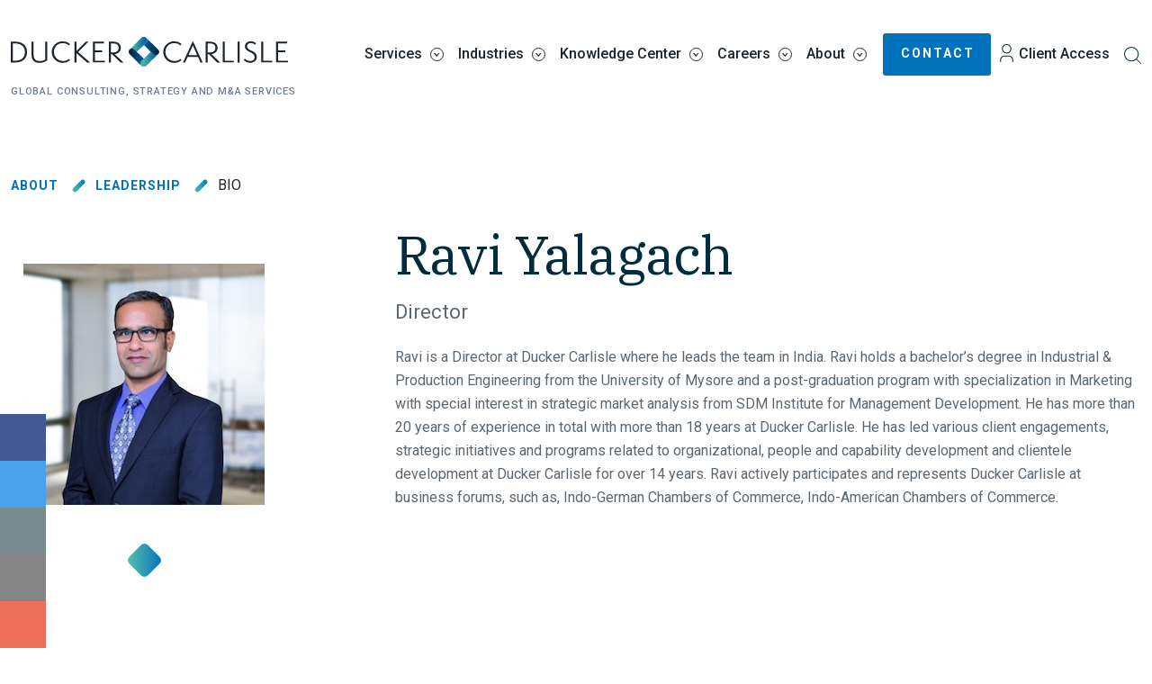

--- FILE ---
content_type: image/svg+xml
request_url: https://www.duckercarlisle.com/wp-content/uploads/2022/10/LOGO.svg
body_size: 1013
content:
<svg id="LOGO" xmlns="http://www.w3.org/2000/svg" xmlns:xlink="http://www.w3.org/1999/xlink" width="308.1" height="33.784" viewBox="0 0 308.1 33.784">
  <defs>
    <linearGradient id="linear-gradient" y1="0.5" x2="1" y2="0.5" gradientUnits="objectBoundingBox">
      <stop offset="0.205" stop-color="#4daf9b"/>
      <stop offset="0.866" stop-color="#0067ae"/>
    </linearGradient>
    <linearGradient id="linear-gradient-2" y1="0.5" x2="1" y2="0.5" gradientUnits="objectBoundingBox">
      <stop offset="0.205" stop-color="#00508e"/>
      <stop offset="1" stop-color="#002435"/>
    </linearGradient>
    <linearGradient id="linear-gradient-4" y1="0.5" x2="1" y2="0.5" gradientUnits="objectBoundingBox">
      <stop offset="0" stop-color="#002435"/>
      <stop offset="0.795" stop-color="#00508e"/>
    </linearGradient>
  </defs>
  <path id="Path_54658" data-name="Path 54658" d="M9.36-6.149c7.446,0,12.627-4.437,12.627-11.727,0-7.694-5.74-11.758-12.689-11.758H3.9V-6.149ZM6.134-8.166V-27.618H9.143c5.771,0,10.486,3.2,10.486,9.649,0,6.732-4.5,9.8-10.672,9.8ZM42.184-9.531c-1.334,1.272-3.754,1.8-5.771,1.8-4.964,0-7.167-2.079-7.167-7.849V-29.635H27.013V-14.65c0,5.957,3.258,8.935,8.687,8.935,4.343,0,7.229-1.365,8.718-3.04v-20.88H42.184Zm26.557-.62a9.867,9.867,0,0,1-6.825,2.42A10.01,10.01,0,0,1,51.8-17.721c0-6.081,4.219-10.3,9.742-10.3a9.255,9.255,0,0,1,6.95,2.606l1.241-1.613a11.578,11.578,0,0,0-7.942-3.04A12.075,12.075,0,0,0,49.444-17.876,12.148,12.148,0,0,0,61.885-5.715,11.508,11.508,0,0,0,69.8-8.662Zm23.362,4L78.731-17.969l11.6-11.665H87.325L76.9-19.117V-29.635H74.667V-6.149H76.9V-16.635L88.6-6.149ZM108.36-6.18V-8.166H97.408v-9.556h8v-2.017h-8v-7.88h9.959V-29.6H95.174V-6.18Zm20.818.031-9.8-9.4c4.25-.5,6.825-3.227,6.825-7.291,0-5.4-4.778-6.794-8.563-6.794h-4.592V-6.149h2.234v-9.307h1.3l9.307,9.307Zm-13.9-11.262V-27.618h2.668c3.537,0,5.926,1.582,5.926,4.809,0,3.071-2.079,5.4-6.763,5.4Z" transform="translate(-3.9 35.038)" fill="#1d252d"/>
  <path id="Path_54657" data-name="Path 54657" d="M21.286-10.223A9.867,9.867,0,0,1,14.461-7.8a10.01,10.01,0,0,1-10.114-9.99c0-6.081,4.219-10.3,9.742-10.3a9.255,9.255,0,0,1,6.95,2.606L22.279-27.1a11.578,11.578,0,0,0-7.942-3.04A12.075,12.075,0,0,0,1.989-17.948,12.148,12.148,0,0,0,14.43-5.786a11.508,11.508,0,0,0,7.911-2.947Zm24.478,4-10.89-24.2L23.892-6.221h2.42L29.1-12.488H40.584l2.761,6.267ZM39.684-14.5H30l4.281-9.68c.186-.4.465-1.148.558-1.427a9.563,9.563,0,0,0,.558,1.427Zm25.6,8.284-9.8-9.4c4.25-.5,6.825-3.227,6.825-7.291,0-5.4-4.778-6.794-8.563-6.794H49.146V-6.221H51.38v-9.307h1.3l9.307,9.307ZM51.38-17.483V-27.69h2.668c3.537,0,5.926,1.582,5.926,4.809,0,3.071-2.079,5.4-6.763,5.4ZM80.419-6.252V-8.237H70.4V-29.706H68.165V-6.252Zm6.422.031V-29.706H84.608V-6.221Zm4.53-2.668a9.638,9.638,0,0,0,7.136,3.1c4.747,0,7.446-3.2,7.446-6.391,0-8.346-10.921-6.67-10.921-12.286,0-2.513,2.172-3.723,4.405-3.723a6.159,6.159,0,0,1,4.5,1.924l1.241-1.582A8.162,8.162,0,0,0,99.406-30.2c-3.444,0-6.7,2.079-6.7,5.957,0,6.981,10.859,5.429,10.859,12.1,0,2.637-2.079,4.312-4.871,4.312A7.684,7.684,0,0,1,92.674-10.5ZM123.2-6.252V-8.237H113.181V-29.706h-2.234V-6.252Zm17.374,0V-8.237H129.624v-9.556h8V-19.81h-8v-7.88h9.959v-1.986H127.391V-6.252Z" transform="translate(167.524 35.11)" fill="#1d252d"/>
  <g id="new_diamond_icon" data-name="new diamond icon" transform="translate(131.001)">
    <path id="Path_55631" data-name="Path 55631" d="M284.822,596.1l-2.68-2.68-10.427,10.427a3.759,3.759,0,0,0-.376.438,3.753,3.753,0,0,0-.518.987c-.02.058-.039.116-.056.175q-.052.176-.086.356a3.794,3.794,0,0,0,1.036,3.4h0a3.8,3.8,0,0,0,5.36,0L290.182,596.1A3.8,3.8,0,0,1,284.822,596.1Z" transform="translate(-257.504 -576.526)" fill="url(#linear-gradient)"/>
    <path id="Path_55632" data-name="Path 55632" d="M313.425,493.8,300.318,480.7a3.8,3.8,0,0,1,0,5.36l-2.68,2.68,7.747,7.747,2.68,2.68a3.8,3.8,0,0,0,5.36,0h0A3.8,3.8,0,0,0,313.425,493.8Z" transform="translate(-280.747 -479.592)" fill="url(#linear-gradient-2)"/>
    <path id="Path_55633" data-name="Path 55633" d="M203.384,473.909h0a3.8,3.8,0,0,0-5.36,0h0l-13.107,13.107h0a3.8,3.8,0,0,1,5.36,0l2.68,2.68,7.747-7.747,2.68-2.68A3.8,3.8,0,0,0,203.384,473.909Z" transform="translate(-183.813 -472.804)" fill="url(#linear-gradient)"/>
    <path id="Path_55634" data-name="Path 55634" d="M190.286,582.2c.017-.059.036-.117.056-.175a3.75,3.75,0,0,1,.311-.672,3.71,3.71,0,0,1,.207-.315,3.761,3.761,0,0,1,.376-.438l2.68-2.68-7.747-7.747-2.68-2.68a3.8,3.8,0,0,0-5.36,0h0a3.752,3.752,0,0,0-.674.916q-.086.165-.155.336a3.819,3.819,0,0,0,0,2.856c.046.114.1.227.155.336s.121.218.19.323a3.783,3.783,0,0,0,.484.593h0l13.107,13.107a3.794,3.794,0,0,1-1.036-3.4Q190.234,582.378,190.286,582.2Z" transform="translate(-177.024 -553.283)" fill="url(#linear-gradient-4)"/>
  </g>
</svg>


--- FILE ---
content_type: image/svg+xml
request_url: https://www.duckercarlisle.com/wp-content/themes/ducker-carlisle/assets/images/login.svg
body_size: -574
content:
<svg xmlns="http://www.w3.org/2000/svg" width="14" height="19.004" viewBox="0 0 14 19.004">
  <circle cx="7" cy="5" r="4.5" fill="none" stroke="#5bc2ab" stroke-width="1"/>
  <path d="M0.998,19h0l-.994,0v-2a5.008,5.008,0,0,1,5-5h4a5.011,5.011,0,0,1,5,5v2l-1,0v-2a4.006,4.006,0,0,0-4-4h-4a4.006,4.006,0,0,0-4,4v2Z" fill="#5bc2ab"/>
</svg>

--- FILE ---
content_type: application/javascript; charset=UTF-8
request_url: https://www.duckercarlisle.com/cdn-cgi/challenge-platform/scripts/jsd/main.js
body_size: 8421
content:
window._cf_chl_opt={AKGCx8:'b'};~function(Z6,Ud,UG,UE,UA,UM,Uz,UF,Ur,Z1){Z6=V,function(n,U,ZA,Z5,Z,k){for(ZA={n:186,U:339,Z:189,k:274,v:320,I:182,y:229,T:204,l:133,K:291,X:144,f:141},Z5=V,Z=n();!![];)try{if(k=-parseInt(Z5(ZA.n))/1*(-parseInt(Z5(ZA.U))/2)+parseInt(Z5(ZA.Z))/3*(-parseInt(Z5(ZA.k))/4)+-parseInt(Z5(ZA.v))/5*(parseInt(Z5(ZA.I))/6)+parseInt(Z5(ZA.y))/7*(parseInt(Z5(ZA.T))/8)+parseInt(Z5(ZA.l))/9+parseInt(Z5(ZA.K))/10*(parseInt(Z5(ZA.X))/11)+parseInt(Z5(ZA.f))/12,k===U)break;else Z.push(Z.shift())}catch(v){Z.push(Z.shift())}}(B,772798),Ud=this||self,UG=Ud[Z6(326)],UE=function(ki,kR,kq,ks,ku,Z7,U,Z,k,I){return ki={n:194,U:322,Z:248},kR={n:359,U:152,Z:318,k:260,v:244,I:342,y:147,T:244,l:272,K:140,X:214,f:332,a:254,H:244,c:321,g:130,s:368,C:307,R:268,i:156,W:272,e:163,o:185,P:264,Y:168,d:218,G:234,E:244,A:365,M:365,x:312,S:244},kq={n:139,U:222},ks={n:136,U:159,Z:222,k:365,v:367,I:178,y:309,T:376,l:367,K:309,X:228,f:347,a:284,H:143,c:139,g:263,s:332,C:341,R:289,i:153,W:324,e:294,o:174,P:332,Y:260,d:168,G:139,E:317,A:282,M:344,x:168,S:272,h:296,z:244,F:136,J:341,O:244,L:178,b:309,j:134,D:136,m:289,Q:168,N:341,p0:271,p1:266,p2:200,p3:332,p4:241,p5:294,p6:332,p7:272,p8:287,p9:271,pp:280,pB:332,pV:234},ku={n:136},Z7=Z6,U={'IKkuh':function(T,l){return l==T},'Tghwi':function(T,l){return T<l},'nXeji':function(T,l){return T|l},'mntKr':function(T,l){return T==l},'isZNA':function(T,l){return T-l},'XGWxB':function(y,T){return y(T)},'NzvlT':function(T,l){return T>l},'TYsiU':function(T,l){return T<<l},'roiHs':function(T,l){return T-l},'hmAvo':function(T,l){return T<l},'sVHVH':function(T,l){return T+l},'hljxY':function(T,l){return T!==l},'PDkBq':function(T,l){return T-l},'LTBVW':function(y,T){return y(T)},'vINYG':function(T,l){return T&l},'XckOm':function(T,l){return T<l},'wtKPr':function(T,l){return T-l},'vuVGy':function(T,l){return T>l},'wkDuq':function(y,T){return y(T)},'PlRsE':function(T,l){return T==l},'WWbQb':function(T,l){return T>l},'CRiKZ':function(T,l){return T<<l},'aYScc':function(T,l){return T-l},'zDkeE':function(T,l){return T-l},'IOUrG':function(T,l){return T|l},'wTyjM':function(T,l){return l==T},'OhZFG':function(T,l){return T==l},'KGdDr':function(T,l){return T===l},'smbZn':Z7(ki.n),'xOfuE':function(T,l){return T!=l},'pYGYg':function(y,T){return y(T)},'LAmAk':function(y,T){return y(T)},'ikuBW':function(T,l){return T<l},'eLHkU':function(T,l){return T>l},'fqlGI':function(T,l){return T!=l},'YOYWT':function(T,l){return T&l},'PfwSK':function(T,l){return T==l},'TPcJu':function(y,T){return y(T)},'vNjGB':function(T,l){return l*T},'Spbqk':function(T,l){return T!=l},'nOsJy':function(T,l){return T*l},'qQgnV':function(y,T){return y(T)},'npofI':function(T,l){return l!=T},'cCVmO':function(y,T){return y(T)},'mIeMi':function(T,l){return T==l}},Z=String[Z7(ki.U)],k={'h':function(y,kg,Z8){return kg={n:340,U:365},Z8=Z7,U[Z8(ku.n)](null,y)?'':k.g(y,6,function(T,Z9){return Z9=Z8,Z9(kg.n)[Z9(kg.U)](T)})},'g':function(y,T,K,Zp,X,H,s,C,R,i,W,o,P,Y,G,E,A,M){if(Zp=Z7,U[Zp(ks.n)](null,y))return'';for(H={},s={},C='',R=2,i=3,W=2,o=[],P=0,Y=0,G=0;U[Zp(ks.U)](G,y[Zp(ks.Z)]);G+=1)if(E=y[Zp(ks.k)](G),Object[Zp(ks.v)][Zp(ks.I)][Zp(ks.y)](H,E)||(H[E]=i++,s[E]=!0),A=U[Zp(ks.T)](C,E),Object[Zp(ks.v)][Zp(ks.I)][Zp(ks.y)](H,A))C=A;else{if(Object[Zp(ks.l)][Zp(ks.I)][Zp(ks.K)](s,C)){if(U[Zp(ks.X)](Zp(ks.f),Zp(ks.f))){for(F=1,J=0;U[Zp(ks.a)](O,L);j=U[Zp(ks.H)](D<<1.14,E),U[Zp(ks.c)](Q,U[Zp(ks.g)](N,1))?(p0=0,p1[Zp(ks.s)](U[Zp(ks.C)](p2,p3)),p4=0):p5++,p6=0,Y++);for(p7=p8[Zp(ks.R)](0),p9=0;U[Zp(ks.i)](16,pp);pV=U[Zp(ks.W)](pn,1)|pU&1,pZ==U[Zp(ks.e)](pk,1)?(pv=0,pI[Zp(ks.s)](py(pT)),pl=0):pK++,pX>>=1,pB++);}else{if(256>C[Zp(ks.R)](0)){for(X=0;X<W;P<<=1,Y==U[Zp(ks.o)](T,1)?(Y=0,o[Zp(ks.P)](U[Zp(ks.Y)](K,P)),P=0):Y++,X++);for(M=C[Zp(ks.R)](0),X=0;8>X;P=P<<1|U[Zp(ks.d)](M,1),U[Zp(ks.G)](Y,T-1)?(Y=0,o[Zp(ks.P)](K(P)),P=0):Y++,M>>=1,X++);}else{for(M=1,X=0;U[Zp(ks.E)](X,W);P=P<<1.47|M,Y==U[Zp(ks.A)](T,1)?(Y=0,o[Zp(ks.s)](K(P)),P=0):Y++,M=0,X++);for(M=C[Zp(ks.R)](0),X=0;U[Zp(ks.M)](16,X);P=P<<1|U[Zp(ks.x)](M,1),Y==T-1?(Y=0,o[Zp(ks.s)](U[Zp(ks.S)](K,P)),P=0):Y++,M>>=1,X++);}R--,U[Zp(ks.h)](0,R)&&(R=Math[Zp(ks.z)](2,W),W++),delete s[C]}}else for(M=H[C],X=0;X<W;P=P<<1|U[Zp(ks.d)](M,1),U[Zp(ks.F)](Y,T-1)?(Y=0,o[Zp(ks.P)](U[Zp(ks.J)](K,P)),P=0):Y++,M>>=1,X++);C=(R--,U[Zp(ks.h)](0,R)&&(R=Math[Zp(ks.O)](2,W),W++),H[A]=i++,String(E))}if(''!==C){if(Object[Zp(ks.v)][Zp(ks.L)][Zp(ks.b)](s,C)){if(U[Zp(ks.j)](256,C[Zp(ks.R)](0))){for(X=0;X<W;P<<=1,U[Zp(ks.D)](Y,T-1)?(Y=0,o[Zp(ks.s)](U[Zp(ks.C)](K,P)),P=0):Y++,X++);for(M=C[Zp(ks.m)](0),X=0;8>X;P=P<<1|U[Zp(ks.Q)](M,1),Y==T-1?(Y=0,o[Zp(ks.P)](U[Zp(ks.N)](K,P)),P=0):Y++,M>>=1,X++);}else{for(M=1,X=0;X<W;P=U[Zp(ks.p0)](P,1)|M,Y==U[Zp(ks.p1)](T,1)?(Y=0,o[Zp(ks.P)](K(P)),P=0):Y++,M=0,X++);for(M=C[Zp(ks.R)](0),X=0;16>X;P=U[Zp(ks.H)](P<<1,1&M),Y==U[Zp(ks.p2)](T,1)?(Y=0,o[Zp(ks.p3)](U[Zp(ks.Y)](K,P)),P=0):Y++,M>>=1,X++);}R--,U[Zp(ks.h)](0,R)&&(R=Math[Zp(ks.O)](2,W),W++),delete s[C]}else for(M=H[C],X=0;X<W;P=U[Zp(ks.p4)](P<<1,1.9&M),Y==U[Zp(ks.p5)](T,1)?(Y=0,o[Zp(ks.p6)](U[Zp(ks.p7)](K,P)),P=0):Y++,M>>=1,X++);R--,U[Zp(ks.p8)](0,R)&&W++}for(M=2,X=0;X<W;P=U[Zp(ks.p9)](P,1)|1&M,Y==T-1?(Y=0,o[Zp(ks.P)](K(P)),P=0):Y++,M>>=1,X++);for(;;)if(P<<=1,U[Zp(ks.pp)](Y,T-1)){o[Zp(ks.pB)](K(P));break}else Y++;return o[Zp(ks.pV)]('')},'j':function(y,kC,ZB){return kC={n:228,U:167,Z:167,k:289},ZB=Z7,U[ZB(kq.n)](null,y)?'':y==''?null:k.i(y[ZB(kq.U)],32768,function(T,ZV){if(ZV=ZB,U[ZV(kC.n)](ZV(kC.U),ZV(kC.Z)))U();else return y[ZV(kC.k)](T)})},'i':function(y,T,K,Zn,X,H,s,C,R,i,W,o,P,Y,G,E,M,A){if(Zn=Z7,U[Zn(kR.n)](Zn(kR.U),U[Zn(kR.Z)]))return;else{for(X=[],H=4,s=4,C=3,R=[],o=U[Zn(kR.k)](K,0),P=T,Y=1,i=0;3>i;X[i]=i,i+=1);for(G=0,E=Math[Zn(kR.v)](2,2),W=1;U[Zn(kR.I)](W,E);A=o&P,P>>=1,P==0&&(P=T,o=U[Zn(kR.y)](K,Y++)),G|=W*(0<A?1:0),W<<=1);switch(G){case 0:for(G=0,E=Math[Zn(kR.T)](2,8),W=1;W!=E;A=o&P,P>>=1,0==P&&(P=T,o=K(Y++)),G|=(0<A?1:0)*W,W<<=1);M=U[Zn(kR.l)](Z,G);break;case 1:for(G=0,E=Math[Zn(kR.v)](2,16),W=1;E!=W;A=o&P,P>>=1,0==P&&(P=T,o=U[Zn(kR.K)](K,Y++)),G|=(U[Zn(kR.X)](0,A)?1:0)*W,W<<=1);M=Z(G);break;case 2:return''}for(i=X[3]=M,R[Zn(kR.f)](M);;){if(U[Zn(kR.a)](Y,y))return'';for(G=0,E=Math[Zn(kR.H)](2,C),W=1;U[Zn(kR.c)](W,E);A=U[Zn(kR.g)](o,P),P>>=1,U[Zn(kR.s)](0,P)&&(P=T,o=U[Zn(kR.C)](K,Y++)),G|=U[Zn(kR.R)](0<A?1:0,W),W<<=1);switch(M=G){case 0:for(G=0,E=Math[Zn(kR.H)](2,8),W=1;U[Zn(kR.i)](W,E);A=o&P,P>>=1,P==0&&(P=T,o=U[Zn(kR.W)](K,Y++)),G|=U[Zn(kR.e)](0<A?1:0,W),W<<=1);X[s++]=U[Zn(kR.o)](Z,G),M=s-1,H--;break;case 1:for(G=0,E=Math[Zn(kR.H)](2,16),W=1;U[Zn(kR.P)](W,E);A=U[Zn(kR.Y)](o,P),P>>=1,P==0&&(P=T,o=K(Y++)),G|=(0<A?1:0)*W,W<<=1);X[s++]=U[Zn(kR.d)](Z,G),M=s-1,H--;break;case 2:return R[Zn(kR.G)]('')}if(H==0&&(H=Math[Zn(kR.E)](2,C),C++),X[M])M=X[M];else if(s===M)M=i+i[Zn(kR.A)](0);else return null;R[Zn(kR.f)](M),X[s++]=i+M[Zn(kR.M)](0),H--,i=M,U[Zn(kR.x)](0,H)&&(H=Math[Zn(kR.S)](2,C),C++)}}}},I={},I[Z7(ki.Z)]=k.h,I}(),UA={},UA[Z6(351)]='o',UA[Z6(251)]='s',UA[Z6(247)]='u',UA[Z6(269)]='z',UA[Z6(246)]='n',UA[Z6(278)]='I',UA[Z6(223)]='b',UM=UA,Ud[Z6(315)]=function(U,Z,I,y,kL,kO,kr,Zv,T,X,H,g,s,C,R){if(kL={n:132,U:183,Z:301,k:303,v:372,I:285,y:303,T:290,l:258,K:206,X:290,f:258,a:181,H:356,c:243,g:222,s:160,C:371,R:172,i:337,W:338,e:242,o:242},kO={n:149,U:222,Z:207},kr={n:367,U:178,Z:309,k:332},Zv=Z6,T={'XnftW':function(i,W){return W===i},'UNRNs':function(i,W){return i===W},'GoChr':function(i,W){return i<W},'pDmtS':Zv(kL.n),'uNhFJ':function(i,W,o){return i(W,o)},'wtFrQ':function(i,W){return i+W},'YfBud':function(i,W,o){return i(W,o)},'Cqxsv':function(i,W){return i+W}},T[Zv(kL.U)](null,Z)||T[Zv(kL.Z)](void 0,Z))return y;for(X=Uh(Z),U[Zv(kL.k)][Zv(kL.v)]&&(X=X[Zv(kL.I)](U[Zv(kL.y)][Zv(kL.v)](Z))),X=U[Zv(kL.T)][Zv(kL.l)]&&U[Zv(kL.K)]?U[Zv(kL.X)][Zv(kL.f)](new U[(Zv(kL.K))](X)):function(i,Zy,W){for(Zy=Zv,i[Zy(kO.n)](),W=0;W<i[Zy(kO.U)];i[W]===i[W+1]?i[Zy(kO.Z)](W+1,1):W+=1);return i}(X),H='nAsAaAb'.split('A'),H=H[Zv(kL.a)][Zv(kL.H)](H),g=0;T[Zv(kL.c)](g,X[Zv(kL.g)]);s=X[g],C=US(U,Z,s),H(C)?(R=C==='s'&&!U[Zv(kL.s)](Z[s]),T[Zv(kL.C)]===I+s?T[Zv(kL.R)](K,T[Zv(kL.i)](I,s),C):R||T[Zv(kL.W)](K,T[Zv(kL.e)](I,s),Z[s])):K(T[Zv(kL.o)](I,s),C),g++);return y;function K(i,W,ZI){ZI=Zv,Object[ZI(kr.n)][ZI(kr.U)][ZI(kr.Z)](y,W)||(y[W]=[]),y[W][ZI(kr.k)](i)}},Uz=Z6(375)[Z6(173)](';'),UF=Uz[Z6(181)][Z6(356)](Uz),Ud[Z6(219)]=function(n,U,kN,kQ,ZT,Z,k,v,l,I,y){for(kN={n:131,U:217,Z:222,k:346,v:149,I:222,y:207,T:373,l:187,K:222,X:345,f:297,a:332,H:350},kQ={n:209,U:162,Z:333,k:202,v:374},ZT=Z6,Z={'xXqFQ':function(T,l){return T+l},'QWPTz':function(T,l){return T(l)},'sYLyA':ZT(kN.n),'ZLmIC':function(T,l){return T===l},'HExdO':function(T,l){return T===l}},k=Object[ZT(kN.U)](U),v=0;v<k[ZT(kN.Z)];v++)if(ZT(kN.k)!==ZT(kN.k)){for(y[ZT(kN.v)](),l=0;l<T[ZT(kN.I)];K[l+1]===l[l]?X[ZT(kN.y)](Z[ZT(kN.T)](l,1),1):l+=1);return I}else if(I=k[v],Z[ZT(kN.l)]('f',I)&&(I='N'),n[I]){for(y=0;y<U[k[v]][ZT(kN.K)];Z[ZT(kN.X)](-1,n[I][ZT(kN.f)](U[k[v]][y]))&&(UF(U[k[v]][y])||n[I][ZT(kN.a)]('o.'+U[k[v]][y])),y++);}else n[I]=U[k[v]][ZT(kN.H)](function(K,Zl,H){return(Zl=ZT,Z[Zl(kQ.n)]!==Zl(kQ.U))?'o.'+K:(H=k[Zl(kQ.Z)],v[Zl(kQ.k)](+Z[Zl(kQ.v)](I,H.t)))})},Ur=null,Z1=Z0(),Z3();function UD(U,vy,Zs,Z,k){return vy={n:197,U:288},Zs=Z6,Z={},Z[Zs(vy.n)]=function(v,I){return v<I},k=Z,k[Zs(vy.n)](Math[Zs(vy.U)](),U)}function Ux(U,Z,kw,ZU,k,v){return kw={n:180,U:329,Z:210,k:180,v:177,I:367,y:328,T:309,l:297},ZU=Z6,k={},k[ZU(kw.n)]=function(I,T){return I instanceof T},k[ZU(kw.U)]=ZU(kw.Z),v=k,v[ZU(kw.k)](Z,U[ZU(kw.v)])&&0<U[ZU(kw.v)][ZU(kw.I)][ZU(kw.y)][ZU(kw.T)](Z)[ZU(kw.l)](v[ZU(kw.U)])}function UO(n,v5,v4,Zf,U,Z){v5={n:215,U:199},v4={n:245,U:205},Zf=Z6,U={'RweIK':function(k,v){return k===v},'rHYFc':function(k,v,I){return k(v,I)}},Z=UJ(),UN(Z.r,function(k,ZX){ZX=V,U[ZX(v4.n)](typeof n,ZX(v4.U))&&n(k),Uj()}),Z.e&&U[Zf(v5.n)](Z2,Zf(v5.U),Z.e)}function V(p,n,U,Z){return p=p-128,U=B(),Z=U[p],Z}function Z4(k,v,vS,ZE,I,y,T,l){if(vS={n:295,U:220,Z:226,k:283,v:304,I:257,y:220,T:362,l:311,K:146,X:353,f:208,a:175,H:289,c:146,g:255,s:175},ZE=Z6,I={},I[ZE(vS.n)]=ZE(vS.U),I[ZE(vS.Z)]=ZE(vS.k),y=I,!k[ZE(vS.v)])return;if(v===ZE(vS.I)){if(ZE(vS.y)===y[ZE(vS.n)])T={},T[ZE(vS.T)]=ZE(vS.l),T[ZE(vS.K)]=k.r,T[ZE(vS.X)]=ZE(vS.I),Ud[ZE(vS.f)][ZE(vS.a)](T,'*');else return l[ZE(vS.H)](k)}else l={},l[ZE(vS.T)]=ZE(vS.l),l[ZE(vS.c)]=k.r,l[ZE(vS.X)]=y[ZE(vS.Z)],l[ZE(vS.g)]=v,Ud[ZE(vS.f)][ZE(vS.s)](l,'*')}function Z2(k,v,vW,Zo,I,y,T,l,K,X,f,a,H,c,g){if(vW={n:334,U:335,Z:319,k:298,v:154,I:265,y:173,T:333,l:235,K:250,X:273,f:352,a:310,H:232,c:158,g:195,s:273,C:195,R:369,i:369,W:360,e:273,o:191,P:273,Y:135,d:192,G:213,E:137,A:362,M:259,x:164,S:248,h:193,z:157,F:201},Zo=Z6,I={'lMRcV':function(s,C){return s(C)},'RBpxN':Zo(vW.n),'jwUXS':Zo(vW.U)},!I[Zo(vW.Z)](UD,0))return![];T=(y={},y[Zo(vW.k)]=k,y[Zo(vW.v)]=v,y);try{for(l=Zo(vW.I)[Zo(vW.y)]('|'),K=0;!![];){switch(l[K++]){case'0':X=Ud[Zo(vW.T)];continue;case'1':g[Zo(vW.l)]=function(){};continue;case'2':f=Zo(vW.K)+Ud[Zo(vW.X)][Zo(vW.f)]+I[Zo(vW.a)]+X.r+Zo(vW.H);continue;case'3':g[Zo(vW.c)]=2500;continue;case'4':H=(a={},a[Zo(vW.g)]=Ud[Zo(vW.s)][Zo(vW.C)],a[Zo(vW.R)]=Ud[Zo(vW.s)][Zo(vW.i)],a[Zo(vW.W)]=Ud[Zo(vW.e)][Zo(vW.W)],a[Zo(vW.o)]=Ud[Zo(vW.P)][Zo(vW.Y)],a[Zo(vW.d)]=Z1,a);continue;case'5':c={},c[Zo(vW.G)]=T,c[Zo(vW.E)]=H,c[Zo(vW.A)]=I[Zo(vW.M)],g[Zo(vW.x)](UE[Zo(vW.S)](c));continue;case'6':g[Zo(vW.h)](Zo(vW.z),f);continue;case'7':g=new Ud[(Zo(vW.F))]();continue}break}}catch(s){}}function Z0(vq,Zt){return vq={n:366},Zt=Z6,crypto&&crypto[Zt(vq.n)]?crypto[Zt(vq.n)]():''}function Uj(vv,vk,vZ,Zc,n,U,Z,k,v){for(vv={n:364,U:173,Z:179},vk={n:267},vZ={n:230},Zc=Z6,n={'ArHEI':function(I){return I()},'UNkPh':function(I,y){return I(y)}},U=Zc(vv.n)[Zc(vv.U)]('|'),Z=0;!![];){switch(U[Z++]){case'0':k=UL();continue;case'1':if(null===k)return;continue;case'2':v={'oqEvE':function(I,Zg){return Zg=Zc,n[Zg(vZ.n)](I)}};continue;case'3':Ur=setTimeout(function(Zu){Zu=Zc,v[Zu(vk.n)](UO)},1e3*k);continue;case'4':Ur&&n[Zc(vv.Z)](clearTimeout,Ur);continue}break}}function UL(v9,Za,n,U,Z){if(v9={n:333,U:150,Z:246,k:161,v:150,I:151,y:331,T:138},Za=Z6,n={'ELXpL':function(k){return k()},'NUGay':function(k,v){return v!==k},'uZTXw':function(k,v){return k<v}},U=Ud[Za(v9.n)],!U)return null;if(Z=U.i,n[Za(v9.U)](typeof Z,Za(v9.Z))||n[Za(v9.k)](Z,30)){if(n[Za(v9.v)](Za(v9.I),Za(v9.I)))k[Za(v9.y)]=v,n[Za(v9.T)](I);else return null}return Z}function Uh(n,kA,Zk,U){for(kA={n:285,U:217,Z:227},Zk=Z6,U=[];n!==null;U=U[Zk(kA.n)](Object[Zk(kA.U)](n)),n=Object[Zk(kA.Z)](n));return U}function UJ(v1,ZK,Z,k,v,I,y,T,l,K){Z=(v1={n:316,U:129,Z:173,k:336,v:354,I:165,y:261,T:240,l:313,K:279,X:323,f:305,a:308,H:261,c:224,g:355,s:171},ZK=Z6,{'wNYQV':ZK(v1.n),'OIjbP':function(X,f,a,H,c){return X(f,a,H,c)}});try{for(k=ZK(v1.U)[ZK(v1.Z)]('|'),v=0;!![];){switch(k[v++]){case'0':I=y[ZK(v1.k)];continue;case'1':y[ZK(v1.v)]=ZK(v1.I);continue;case'2':UG[ZK(v1.y)][ZK(v1.T)](y);continue;case'3':T=pRIb1(I,I[ZK(v1.l)]||I[Z[ZK(v1.K)]],'n.',T);continue;case'4':y[ZK(v1.X)]='-1';continue;case'5':y=UG[ZK(v1.f)](ZK(v1.a));continue;case'6':UG[ZK(v1.H)][ZK(v1.c)](y);continue;case'7':T=Z[ZK(v1.g)](pRIb1,I,I,'',T);continue;case'8':T={};continue;case'9':T=pRIb1(I,y[ZK(v1.s)],'d.',T);continue;case'10':return l={},l.r=T,l.e=null,l}break}}catch(X){return K={},K.r={},K.e=X,K}}function B(vh){return vh='event,style,OIjbP,bind,log,NBFYJ,KGdDr,LRmiB4,LCXNB,source,TNMND,2|0|1|4|3,charAt,randomUUID,prototype,PfwSK,SSTpq3,xhr-error,pDmtS,getOwnPropertyNames,xXqFQ,QWPTz,_cf_chl_opt;JJgc4;PJAn2;kJOnV9;IWJi4;OHeaY1;DqMg0;FKmRv9;LpvFx1;cAdz2;PqBHf2;nFZCC5;ddwW5;pRIb1;rxvNi8;RrrrA2;erHi9,sVHVH,WvYgp,3|0|1|4|2,5|1|4|6|0|8|7|3|9|2|10,YOYWT,mxnPZ,d.cookie,2121147XVgZaz,WWbQb,aUjz8,IKkuh,chctx,ELXpL,mntKr,LAmAk,3244260QDaNhG,RbxaC,nXeji,55BtAEBc,OnMZA,sid,pYGYg,TSyRf,sort,NUGay,yFFJe,uIgiO,NzvlT,TYlZ6,isArray,Spbqk,POST,timeout,hmAvo,isNaN,uZTXw,KqZeG,nOsJy,send,display: none,status,NLire,vINYG,onload,sxhYJ,contentDocument,uNhFJ,split,PDkBq,postMessage,location,Function,hasOwnProperty,UNkPh,uYBJs,includes,9186wCxedw,XnftW,NGfxi,qQgnV,17NJUPgc,ZLmIC,KDVQm,37473jGCjGw,fofwA,pkLOA2,JBxy9,open,ROPig,CnwA5,/jsd/oneshot/d251aa49a8a3/0.8470291723344744:1769678844:92e_l_msfYE-YQqtnBIMiGl7VfMoedp7c_kbzxEkBqc/,CsTjK,EeXER,error on cf_chl_props,zDkeE,XMLHttpRequest,floor,addEventListener,8rjqQng,function,Set,splice,parent,sYLyA,[native code],azRTr,KLsNl,errorInfoObject,ikuBW,rHYFc,kbDXu,keys,cCVmO,rxvNi8,SCXbO,dNDyV,length,boolean,appendChild,LNKnA,wQUkY,getPrototypeOf,hljxY,2286718oYZUzu,ArHEI,qvMwJ,/invisible/jsd,uUitO,join,ontimeout,tYzaW,fRZtH,qHMpg,doJEP,removeChild,IOUrG,Cqxsv,GoChr,pow,RweIK,number,undefined,hHsyGnXsHm,feTsm,/cdn-cgi/challenge-platform/h/,string,VdSRG,heqCe,eLHkU,detail,pWoJn,success,from,jwUXS,LTBVW,body,DOMContentLoaded,isZNA,npofI,0|2|7|6|3|1|4|5,aYScc,oqEvE,vNjGB,symbol,LPZhQ,CRiKZ,wkDuq,_cf_chl_opt,104mgjzEj,UOUwr,loading,SqRsd,bigint,wNYQV,OhZFG,gdXDo,wtKPr,error,Tghwi,concat,vUZna,wTyjM,random,charCodeAt,Array,2162890xatIMb,Hoaat,JhvzS,roiHs,IqHtJ,PlRsE,indexOf,AdeF3,readyState,now,UNRNs,onerror,Object,api,createElement,UIYLa,TPcJu,iframe,call,RBpxN,cloudflare-invisible,mIeMi,clientInformation,urpkr,pRIb1,navigator,XckOm,smbZn,lMRcV,2795Jhqcan,fqlGI,fromCharCode,tabIndex,TYsiU,href,document,elqkb,toString,hQPxF,http-code:,onreadystatechange,push,__CF$cv$params,/b/ov1/0.8470291723344744:1769678844:92e_l_msfYE-YQqtnBIMiGl7VfMoedp7c_kbzxEkBqc/,jsd,contentWindow,wtFrQ,YfBud,4616VhAtof,AJxUaKnD6Ei1wYq59R0XjuZCOB3ylrbFvdphV4+2LsP-fGczWQomkNH7g$tISTeM8,XGWxB,xOfuE,catch,vuVGy,HExdO,PaUwM,bujhI,stringify,dMMhY,map,object,AKGCx8'.split(','),B=function(){return vh},B()}function UN(n,U,vC,vs,vu,vc,ZR,Z,k,v,I){if(vC={n:275,U:330,Z:370,k:196,v:333,I:357,y:273,T:201,l:193,K:157,X:250,f:273,a:352,H:211,c:304,g:358,s:256,C:158,R:235,i:169,W:302,e:148,o:176,P:176,Y:325,d:176,G:304,E:164,A:248,M:348},vs={n:238},vu={n:198,U:166,Z:145,k:363,v:377,I:340,y:231,T:257,l:327},vc={n:158},ZR=Z6,Z={'qvMwJ':function(T,l){return l==T},'EeXER':function(T,l){return T>=l},'OnMZA':ZR(vC.n),'elqkb':ZR(vC.U),'qHMpg':ZR(vC.Z),'azRTr':ZR(vC.k),'TSyRf':function(y){return y()}},k=Ud[ZR(vC.v)],console[ZR(vC.I)](Ud[ZR(vC.y)]),v=new Ud[(ZR(vC.T))](),v[ZR(vC.l)](ZR(vC.K),ZR(vC.X)+Ud[ZR(vC.f)][ZR(vC.a)]+Z[ZR(vC.H)]+k.r),k[ZR(vC.c)]){if(ZR(vC.g)===ZR(vC.s))return U()!==null;else v[ZR(vC.C)]=5e3,v[ZR(vC.R)]=function(Zi){Zi=ZR,U(Zi(vc.n))}}v[ZR(vC.i)]=function(ZW,vg,l,K){if(ZW=ZR,Z[ZW(vu.n)](v[ZW(vu.U)],200)&&v[ZW(vu.U)]<300){if(Z[ZW(vu.Z)]===ZW(vu.k))return vg={n:377,U:365},l={},l[ZW(vu.v)]=ZW(vu.I),K=l,Z[ZW(vu.y)](null,k)?'':v.g(I,6,function(X,Zw){return Zw=ZW,K[Zw(vg.n)][Zw(vg.U)](X)});else U(ZW(vu.T))}else U(Z[ZW(vu.l)]+v[ZW(vu.U)])},v[ZR(vC.W)]=function(Ze){Ze=ZR,U(Z[Ze(vs.n)])},I={'t':Z[ZR(vC.e)](Um),'lhr':UG[ZR(vC.o)]&&UG[ZR(vC.P)][ZR(vC.Y)]?UG[ZR(vC.d)][ZR(vC.Y)]:'','api':k[ZR(vC.G)]?!![]:![],'c':Ub(),'payload':n},v[ZR(vC.E)](UE[ZR(vC.A)](JSON[ZR(vC.M)](I)))}function Ub(vV,ZH,n){return vV={n:236,U:212},ZH=Z6,n={'tYzaW':function(U,Z){return Z!==U},'KLsNl':function(U){return U()}},n[ZH(vV.n)](n[ZH(vV.U)](UL),null)}function US(n,U,Z,kE,ZZ,k,I,y){k=(kE={n:277,U:252,Z:281,k:351,v:314,I:205,y:343,T:142,l:293,K:233,X:205,f:343,a:290,H:155,c:290,g:286,s:205,C:249},ZZ=Z6,{'gdXDo':function(T,l){return T===l},'urpkr':function(T,l){return T==l},'RbxaC':function(T,l){return T!==l},'JhvzS':ZZ(kE.n),'uUitO':ZZ(kE.U),'vUZna':function(T,l){return T==l},'feTsm':function(T,l,K){return T(l,K)}});try{I=U[Z]}catch(T){return'i'}if(null==I)return k[ZZ(kE.Z)](void 0,I)?'u':'x';if(ZZ(kE.k)==typeof I)try{if(k[ZZ(kE.v)](ZZ(kE.I),typeof I[ZZ(kE.y)])){if(k[ZZ(kE.T)](k[ZZ(kE.l)],k[ZZ(kE.K)]))return I[ZZ(kE.y)](function(){}),'p';else if(ZZ(kE.X)==typeof Z[ZZ(kE.f)])return I[ZZ(kE.y)](function(){}),'p'}}catch(K){}return n[ZZ(kE.a)][ZZ(kE.H)](I)?'a':I===n[ZZ(kE.c)]?'D':k[ZZ(kE.Z)](!0,I)?'T':I===!1?'F':(y=typeof I,k[ZZ(kE.g)](ZZ(kE.s),y)?k[ZZ(kE.C)](Ux,n,I)?'N':'f':UM[y]||'?')}function Z3(vx,vM,vG,ZP,n,U,Z,k,vE,v){if(vx={n:361,U:276,Z:333,k:253,v:184,I:225,y:190,T:299,l:270,K:203,X:292,f:203,a:262,H:237,c:222,g:331,s:331},vM={n:253,U:299,Z:239,k:331},vG={n:306,U:170,Z:188,k:216},ZP=Z6,n={'UIYLa':function(I,T){return T===I},'KDVQm':ZP(vx.n),'kbDXu':function(I,y){return I(y)},'fRZtH':function(I,T){return T==I},'heqCe':function(I){return I()},'doJEP':ZP(vx.U),'fofwA':function(I,T){return T!==I},'LPZhQ':function(I){return I()}},U=Ud[ZP(vx.Z)],!U)return;if(!n[ZP(vx.k)](UQ))return ZP(vx.v)===ZP(vx.I)?![]:void 0;if(Z=![],k=function(ZY){if(ZY=ZP,!Z){if(n[ZY(vG.n)](ZY(vG.U),n[ZY(vG.Z)]))return'o.'+U;else{if(Z=!![],!UQ())return;n[ZY(vG.k)](UO,function(T){Z4(U,T)})}}},n[ZP(vx.y)](UG[ZP(vx.T)],ZP(vx.U)))n[ZP(vx.l)](k);else if(Ud[ZP(vx.K)]){if(ZP(vx.X)===ZP(vx.X))UG[ZP(vx.f)](ZP(vx.a),k);else return vE={n:289},n[ZP(vx.H)](null,I)?'':''==y?null:T.i(l[ZP(vx.c)],32768,function(a,Zd){return Zd=ZP,X[Zd(vE.n)](a)})}else v=UG[ZP(vx.g)]||function(){},UG[ZP(vx.s)]=function(ZG){ZG=ZP,n[ZG(vM.n)](v),UG[ZG(vM.U)]!==n[ZG(vM.Z)]&&(UG[ZG(vM.k)]=v,k())}}function Um(vT,ZC,n){return vT={n:333,U:202},ZC=Z6,n=Ud[ZC(vT.n)],Math[ZC(vT.U)](+atob(n.t))}function UQ(vX,Zq,U,Z,k,v,I,y,T){for(vX={n:349,U:221,Z:128,k:173,v:202,I:349,y:300,T:221},Zq=Z6,U={},U[Zq(vX.n)]=function(l,K){return l/K},U[Zq(vX.U)]=function(l,K){return l>K},Z=U,k=Zq(vX.Z)[Zq(vX.k)]('|'),v=0;!![];){switch(k[v++]){case'0':I=Um();continue;case'1':y=Math[Zq(vX.v)](Z[Zq(vX.I)](Date[Zq(vX.y)](),1e3));continue;case'2':return!![];case'3':T=3600;continue;case'4':if(Z[Zq(vX.T)](y-I,T))return![];continue}break}}}()

--- FILE ---
content_type: image/svg+xml
request_url: https://www.duckercarlisle.com/wp-content/themes/ducker-carlisle/assets/images/h2-half-mark.svg
body_size: -411
content:
<svg xmlns="http://www.w3.org/2000/svg" width="56" height="101" viewBox="0 0 56 101">
  <defs>
    <linearGradient id="linear-gradient" x1="0.59" y1="0.977" x2="0.647" y2="0.023">
      <stop offset="0.205" stop-color="#4daf9b"/>
      <stop offset="0.866" stop-color="#0067ae"/>
    </linearGradient>
    <linearGradient id="linear-gradient-2" x1="0.952" y1="0.15" x2="0.538" y2="0.985">
      <stop offset="0" stop-color="#00508e"/>
      <stop offset="0.298" stop-color="#00508e"/>
      <stop offset="1" stop-color="#002435"/>
    </linearGradient>
  </defs>
  <g transform="translate(-58.224 48.502) rotate(-45)">
    <rect width="23.971" height="74.311" rx="11.986" transform="translate(74.311 50.338) rotate(90)" stroke="none" stroke-miterlimit="10" stroke-width="1" fill="url(#linear-gradient)"/>
    <rect width="23.971" height="74.311" rx="11.986" transform="translate(50.34 0)" stroke="none" stroke-width="1" fill="url(#linear-gradient-2)"/>
  </g>
</svg>

--- FILE ---
content_type: image/svg+xml
request_url: https://www.duckercarlisle.com/wp-content/themes/ducker-carlisle/assets/images/footer-user-icon.svg
body_size: -628
content:
<svg xmlns="http://www.w3.org/2000/svg" width="22" height="19" viewBox="0 0 22 19">
  <circle cx="11" cy="5" r="4.5" fill="none" stroke="#707d90" stroke-width="1"/>
  <rect x="4.5" y="12.5" width="13" height="17" rx="4.5" fill="none" stroke="#707d90" stroke-width="1"/>
</svg>

--- FILE ---
content_type: image/svg+xml
request_url: https://www.duckercarlisle.com/wp-content/themes/ducker-carlisle/assets/images/search.svg
body_size: -312
content:
<svg xmlns="http://www.w3.org/2000/svg" width="18.854" height="18.854" viewBox="0 0 18.854 18.854">
  <circle cx="8" cy="8" r="7.5" fill="none" stroke="#002c3d" stroke-width="1"/>
  <line x1="13.5" y1="13.5" x2="18.5" y2="18.5" fill="none" stroke="#002c3d" stroke-width="1"/>
</svg>

--- FILE ---
content_type: image/svg+xml
request_url: https://www.duckercarlisle.com/wp-content/themes/ducker-carlisle/assets/images/menu-arrow.svg
body_size: -371
content:
<svg xmlns="http://www.w3.org/2000/svg" width="200" height="47" viewBox="0 0 200 47">
  <defs>
    <linearGradient id="linear-gradient" x1="0.5" x2="0.5" y2="1">
      <stop offset="0" stop-color="#0072bc"/>
      <stop offset="1" stop-color="#5bc2ab"/>
    </linearGradient>
    <linearGradient id="linear-gradient-2" x1="0.652" y1="0.295" x2="0.665" y2="0.992">
      <stop offset="0.205" stop-color="#00508e"/>
      <stop offset="1" stop-color="#002435"/>
    </linearGradient>
  </defs>
    <g transform="translate(53 -10.222) rotate(-45)">
      <rect width="21.543" height="66.782" rx="10.771" transform="translate(66.782 45.239) rotate(90)" fill="url(#linear-gradient)"/>
      <path d="M0,55.8H0V10.771A10.771,10.771,0,0,1,18.388,3.155a10.7,10.7,0,0,1,3.155,7.616V45.239H10.771A10.784,10.784,0,0,0,0,55.8Z" stroke="none" stroke-miterlimit="10" stroke-width="1" fill="url(#linear-gradient-2)"/>
    </g>
</svg>

--- FILE ---
content_type: image/svg+xml
request_url: https://www.duckercarlisle.com/wp-content/uploads/2022/10/Arrow-down.svg
body_size: -494
content:
<svg id="Arrow_down" data-name="Arrow down" xmlns="http://www.w3.org/2000/svg" width="15" height="15" viewBox="0 0 15 15">
  <g id="Ellipse_1060" data-name="Ellipse 1060" fill="none" stroke="#1d252d" stroke-width="1">
    <circle cx="7.5" cy="7.5" r="7.5" stroke="none"/>
    <circle cx="7.5" cy="7.5" r="7" fill="none"/>
  </g>
  <path id="Subtraction_1" data-name="Subtraction 1" d="M1570.5,21978.242v0l-3.242-4.242h1.412l1.831,2.4,1.831-2.4h1.412l-3.242,4.242Z" transform="translate(-1563.258 -21968)" fill="#1d252d"/>
</svg>


--- FILE ---
content_type: image/svg+xml
request_url: https://www.duckercarlisle.com/wp-content/uploads/2022/10/Ducker-Carlisle-Horizontal-Logo-Grayscale.svg
body_size: 1608
content:
<svg xmlns="http://www.w3.org/2000/svg" xmlns:xlink="http://www.w3.org/1999/xlink" width="311.618" height="35.048" viewBox="0 0 311.618 35.048">
  <defs>
    <linearGradient id="linear-gradient" y1="0.5" x2="1" y2="0.5" gradientUnits="objectBoundingBox">
      <stop offset="0.205" stop-color="#fff"/>
      <stop offset="0.866" stop-color="#cacaca"/>
    </linearGradient>
    <linearGradient id="linear-gradient-2" y1="0.5" x2="1" y2="0.5" gradientUnits="objectBoundingBox">
      <stop offset="0.205" stop-color="#a5a5a5"/>
      <stop offset="1" stop-color="#545454"/>
    </linearGradient>
    <linearGradient id="linear-gradient-4" y1="0.5" x2="1" y2="0.5" gradientUnits="objectBoundingBox">
      <stop offset="0" stop-color="#545454"/>
      <stop offset="0.795" stop-color="#a5a5a5"/>
    </linearGradient>
  </defs>
  <g id="Ducker_Carlisle_Horizontal_Logo_-_Grayscale" data-name="Ducker Carlisle Horizontal Logo - Grayscale" transform="translate(0.5 0)">
    <g id="Group_82323" data-name="Group 82323" transform="translate(-30.893 -91.265)">
      <path id="Path_61162" data-name="Path 61162" d="M191.255,111.568l-2.78-2.78-10.818,10.817a3.943,3.943,0,0,0-.389.454,3.609,3.609,0,0,0-.215.327,3.89,3.89,0,0,0-.323.7c-.021.06-.04.121-.058.181q-.054.183-.09.369a3.936,3.936,0,0,0,1.075,3.532h0a3.944,3.944,0,0,0,5.561,0l13.6-13.6A3.943,3.943,0,0,1,191.255,111.568Z" fill="url(#linear-gradient)"/>
      <path id="Path_61163" data-name="Path 61163" d="M196.815,106.008l-13.6-13.6a3.943,3.943,0,0,1,0,5.56l-2.78,2.78,8.037,8.037,2.78,2.78a3.943,3.943,0,0,0,5.56,0h0A3.943,3.943,0,0,0,196.815,106.008Z" fill="url(#linear-gradient-2)"/>
      <path id="Path_61164" data-name="Path 61164" d="M183.218,92.411h0a3.944,3.944,0,0,0-5.561,0h0l-13.6,13.6h0a3.944,3.944,0,0,1,5.561,0l2.78,2.78,8.037-8.037,2.78-2.78A3.943,3.943,0,0,0,183.218,92.411Z" fill="url(#linear-gradient)"/>
      <path id="Path_61165" data-name="Path 61165" d="M176.672,121.264c.018-.06.037-.121.058-.181a3.89,3.89,0,0,1,.323-.7,3.609,3.609,0,0,1,.215-.327,3.943,3.943,0,0,1,.389-.454l2.781-2.78-8.037-8.037-2.78-2.78a3.944,3.944,0,0,0-5.561,0h0a3.936,3.936,0,0,0-.268.3,3.528,3.528,0,0,0-.233.317,3.667,3.667,0,0,0-.2.335c-.06.114-.114.231-.162.349a3.869,3.869,0,0,0-.174.544,3.98,3.98,0,0,0,0,1.875,3.9,3.9,0,0,0,.174.543,3.8,3.8,0,0,0,.162.349,3.887,3.887,0,0,0,.43.653,3.924,3.924,0,0,0,.268.3h0l13.6,13.6a3.936,3.936,0,0,1-1.075-3.532Q176.618,121.447,176.672,121.264Z" fill="url(#linear-gradient-4)"/>
    </g>
    <g id="Group_82324" data-name="Group 82324" transform="translate(-30.893 -91.265)">
      <path id="Path_61166" data-name="Path 61166" d="M30.893,119.768V96.493H35.66c6.855,0,12.543,4.029,12.543,11.653,0,7.165-5.072,11.622-12.238,11.622Zm4.3-1.352c6.735,0,11.469-3.382,11.469-10.361,0-7.011-5.258-10.208-11.407-10.208H32.37v20.569Z" fill="#fff" stroke="#fff" stroke-miterlimit="10" stroke-width="1"/>
      <path id="Path_61167" data-name="Path 61167" d="M68.142,96.493h1.475v20.785c-1.352,1.6-4.151,2.891-8.3,2.891-5.1,0-8.27-2.921-8.27-8.763V96.493H54.52v14.514c0,5.688,2.521,7.81,7.5,7.81,2.061,0,4.735-.556,6.119-1.968Z" fill="#fff" stroke="#fff" stroke-miterlimit="10" stroke-width="1"/>
      <path id="Path_61168" data-name="Path 61168" d="M94.227,117.31a11.437,11.437,0,0,1-7.626,2.859,12.038,12.038,0,1,1,0-24.075,11.312,11.312,0,0,1,7.626,2.89l-.891,1.107c-1.292-1.353-3.445-2.614-7.01-2.614-5.781,0-10.333,4.4-10.333,10.823a10.519,10.519,0,0,0,10.641,10.517,10.006,10.006,0,0,0,6.887-2.522Z" fill="#fff" stroke="#fff" stroke-miterlimit="10" stroke-width="1"/>
      <path id="Path_61169" data-name="Path 61169" d="M112.627,119.768l-12.176-10.914v10.914H98.974V96.493h1.477V107.5l10.884-11.009h2.153l-11.777,11.653,13.374,11.622Z" fill="#fff" stroke="#fff" stroke-miterlimit="10" stroke-width="1"/>
      <path id="Path_61170" data-name="Path 61170" d="M117.957,119.738V96.525h11.467v1.322h-9.992v8.732h8.024v1.352h-8.024v10.485H130.44v1.322Z" fill="#fff" stroke="#fff" stroke-miterlimit="10" stroke-width="1"/>
      <path id="Path_61171" data-name="Path 61171" d="M147.36,119.768l-9.777-9.5h-1.322v9.5h-1.477V96.493h4.459c3.505,0,7.809,1.569,7.809,6.581,0,4.058-2.89,6.949-7.687,7.164l10.178,9.53ZM138.1,108.915c4.767,0,7.443-2.059,7.443-5.811,0-3.5-2.739-5.257-6.3-5.257h-2.982v11.068Z" fill="#fff" stroke="#fff" stroke-miterlimit="10" stroke-width="1"/>
    </g>
    <g id="Group_82325" data-name="Group 82325" transform="translate(-30.893 -91.265)">
      <path id="Path_61172" data-name="Path 61172" d="M229.293,117.906a11.547,11.547,0,0,1-7.7,2.886,12.153,12.153,0,1,1,0-24.305,11.423,11.423,0,0,1,7.7,2.918l-.9,1.117c-1.3-1.366-3.478-2.639-7.077-2.639-5.837,0-10.432,4.44-10.432,10.927a10.62,10.62,0,0,0,10.743,10.617,10.1,10.1,0,0,0,6.953-2.546Z" fill="#fff" stroke="#fff" stroke-miterlimit="10" stroke-width="1"/>
      <path id="Path_61173" data-name="Path 61173" d="M250.133,120.388l-3.01-6.952H235.3l-3.01,6.952H230.7L241.226,96.27l10.461,24.118Zm-8.288-19.245a11.983,11.983,0,0,1-.619-1.552l-.622,1.552-4.719,10.927h10.649Z" fill="#fff" stroke="#fff" stroke-miterlimit="10" stroke-width="1"/>
      <path id="Path_61174" data-name="Path 61174" d="M267.621,120.388l-9.87-9.591h-1.335v9.591h-1.491V96.89h4.5c3.538,0,7.883,1.584,7.883,6.644,0,4.1-2.916,7.015-7.759,7.233l10.274,9.621Zm-9.344-10.957c4.812,0,7.514-2.079,7.514-5.867,0-3.538-2.765-5.308-6.364-5.308h-3.011v11.175Z" fill="#fff" stroke="#fff" stroke-miterlimit="10" stroke-width="1"/>
      <path id="Path_61175" data-name="Path 61175" d="M272.909,120.358V96.89H274.4v22.133h10.12v1.335Z" fill="#fff" stroke="#fff" stroke-miterlimit="10" stroke-width="1"/>
      <path id="Path_61176" data-name="Path 61176" d="M288.593,120.388V96.89h1.491v23.5Z" fill="#fff" stroke="#fff" stroke-miterlimit="10" stroke-width="1"/>
      <path id="Path_61177" data-name="Path 61177" d="M295.488,116.695a7.234,7.234,0,0,0,6.023,2.7c2.95,0,5.278-1.862,5.278-4.81,0-6.985-10.99-5.434-10.99-12.355,0-3.788,3.01-5.805,6.334-5.805a7.711,7.711,0,0,1,5.493,2.2l-.931,1.024a6.081,6.081,0,0,0-4.562-1.863c-2.454,0-4.782,1.366-4.782,4.222,0,5.992,11.051,4.285,11.051,12.541,0,3.042-2.546,6.239-7.014,6.239-3.228,0-5.991-1.708-6.86-3.01Z" fill="#fff" stroke="#fff" stroke-miterlimit="10" stroke-width="1"/>
      <path id="Path_61178" data-name="Path 61178" d="M313.224,120.358V96.89h1.489v22.133h10.121v1.335Z" fill="#fff" stroke="#fff" stroke-miterlimit="10" stroke-width="1"/>
      <path id="Path_61179" data-name="Path 61179" d="M328.908,120.358V96.922h11.579v1.334H330.4v8.817h8.1v1.364h-8.1v10.586h11.112v1.335Z" fill="#fff" stroke="#fff" stroke-miterlimit="10" stroke-width="1"/>
    </g>
  </g>
</svg>
